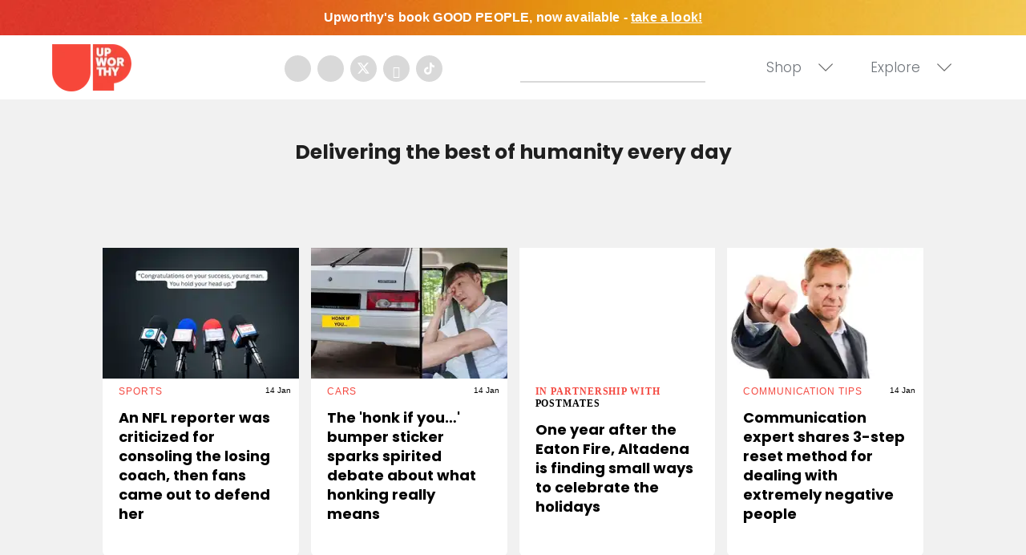

--- FILE ---
content_type: text/html
request_url: https://giphy.com/embed/t1aV6A0r8pYUE
body_size: 2453
content:

<!DOCTYPE html>
<html>
    <head>
        <meta charset="utf-8" />
        <title>You Like Me Lets Go GIF - Find &amp; Share on GIPHY</title>
        
            <link rel="canonical" href="https://giphy.com/gifs/college-jenna-marbles-lets-go-t1aV6A0r8pYUE" />
        
        <meta name="description" content="Discover &amp; share this Animated GIF with everyone you know. GIPHY is how you search, share, discover, and create GIFs." />
        <meta name="author" content="GIPHY" />
        <meta name="keywords" content="Animated GIFs, GIFs, Giphy" />
        <meta name="alexaVerifyID" content="HMyPJIK-pLEheM5ACWFf6xvnA2U" />
        <meta name="viewport" content="width=device-width, initial-scale=1" />
        <meta name="robots" content="noindex, noimageindex, noai, noimageai" />
        <meta property="og:url" content="https://media4.giphy.com/media/v1.Y2lkPWRkYTI0ZDUwYXFsbWVocWJkd2g2YTNxZmozZHN5YTY3dmNrbjNva3g5Y2Q5OXhiOSZlcD12MV9pbnRlcm5hbF9naWZfYnlfaWQmY3Q9Zw/t1aV6A0r8pYUE/giphy.gif" />
        <meta property="og:title" content="You Like Me Lets Go GIF - Find &amp; Share on GIPHY" />
        <meta property="og:description" content="Discover &amp; share this Animated GIF with everyone you know. GIPHY is how you search, share, discover, and create GIFs." />
        <meta property="og:type" content="video.other" />
        <meta property="og:image" content="https://media4.giphy.com/media/v1.Y2lkPWRkYTI0ZDUwYXFsbWVocWJkd2g2YTNxZmozZHN5YTY3dmNrbjNva3g5Y2Q5OXhiOSZlcD12MV9pbnRlcm5hbF9naWZfYnlfaWQmY3Q9Zw/t1aV6A0r8pYUE/200.gif" />
        <meta property="og:site_name" content="GIPHY" />
        <meta property="fb:app_id" content="406655189415060" />
        <meta name="twitter:card" value="player" />
        <meta name="twitter:title" value="You Like Me Lets Go GIF - Find &amp; Share on GIPHY" />
        <meta name="twitter:description" value="Discover &amp; share this Animated GIF with everyone you know. GIPHY is how you search, share, discover, and create GIFs." />
        <meta name="twitter:image" value="https://media4.giphy.com/media/v1.Y2lkPWRkYTI0ZDUwYXFsbWVocWJkd2g2YTNxZmozZHN5YTY3dmNrbjNva3g5Y2Q5OXhiOSZlcD12MV9pbnRlcm5hbF9naWZfYnlfaWQmY3Q9Zw/t1aV6A0r8pYUE/giphy_s.gif" />
        <meta name="twitter:site" value="@giphy" />
        <style type="text/css">
            html,
            body {
                height: 100%;
            }

            body {
                margin: 0;
                padding: 0;
            }

            .embed {
                background: no-repeat url('https://media4.giphy.com/media/v1.Y2lkPWRkYTI0ZDUwYXFsbWVocWJkd2g2YTNxZmozZHN5YTY3dmNrbjNva3g5Y2Q5OXhiOSZlcD12MV9pbnRlcm5hbF9naWZfYnlfaWQmY3Q9Zw/t1aV6A0r8pYUE/200w_s.gif') center center;
                background-size: contain;
                height: 100%;
                width: 100%;
            }
        </style>
    </head>
    <!-- Google Tag Manager -->
    <script>
        ;(function (w, d, s, l, i) {
            w[l] = w[l] || []
            w[l].push({ 'gtm.start': new Date().getTime(), event: 'gtm.js' })
            var f = d.getElementsByTagName(s)[0],
                j = d.createElement(s),
                dl = l != 'dataLayer' ? '&l=' + l : ''
            j.async = true
            j.src = 'https://www.googletagmanager.com/gtm.js?id=' + i + dl
            f.parentNode.insertBefore(j, f)
        })(window, document, 'script', 'dataLayer', 'GTM-WJSSCWX')
    </script>
    <!-- End Google Tag Manager -->

    <script async src="https://www.googletagmanager.com/gtag/js?id=G-VNYPEBL4PG"></script>

    <body>
        <!-- Google Tag Manager (noscript) -->
        <noscript
            ><iframe
                src="https://www.googletagmanager.com/ns.html?id=GTM-WJSSCWX"
                height="0"
                width="0"
                style="display: none; visibility: hidden"
            ></iframe
        ></noscript>
        <!-- End Google Tag Manager (noscript) -->

        <div class="embed"></div>
        <script>
            window.GIPHY_FE_EMBED_KEY = 'eDs1NYmCVgdHvI1x0nitWd5ClhDWMpRE'
            window.GIPHY_API_URL = 'https://api.giphy.com/v1/'
            window.GIPHY_PINGBACK_URL = 'https://pingback.giphy.com'
        </script>
        <script src="/static/dist/runtime.a9eab25a.bundle.js"></script> <script src="/static/dist/gifEmbed.80980e8d.bundle.js"></script>
        <script>
            var Giphy = Giphy || {};
            if (Giphy.renderGifEmbed) {
                Giphy.renderGifEmbed(document.querySelector('.embed'), {
                    gif: {"id": "t1aV6A0r8pYUE", "title": "You Like Me Lets Go GIF", "images": {"looping": {"mp4": "https://media4.giphy.com/media/v1.Y2lkPWRkYTI0ZDUwYXFsbWVocWJkd2g2YTNxZmozZHN5YTY3dmNrbjNva3g5Y2Q5OXhiOSZlcD12MV9pbnRlcm5hbF9naWZfYnlfaWQmY3Q9Zw/t1aV6A0r8pYUE/giphy-loop.mp4", "mp4_size": 1187139}, "source": {"url": "https://media4.giphy.com/media/v1.Y2lkPWRkYTI0ZDUwYXFsbWVocWJkd2g2YTNxZmozZHN5YTY3dmNrbjNva3g5Y2Q5OXhiOSZlcD12MV9pbnRlcm5hbF9naWZfYnlfaWQmY3Q9Zw/t1aV6A0r8pYUE/source.gif", "width": 427, "height": 218, "size": 437551}, "downsized": {"url": "https://media4.giphy.com/media/v1.Y2lkPWRkYTI0ZDUwYXFsbWVocWJkd2g2YTNxZmozZHN5YTY3dmNrbjNva3g5Y2Q5OXhiOSZlcD12MV9pbnRlcm5hbF9naWZfYnlfaWQmY3Q9Zw/t1aV6A0r8pYUE/giphy.gif", "width": 427, "height": 218, "size": 404489}, "downsized_large": {"url": "https://media4.giphy.com/media/v1.Y2lkPWRkYTI0ZDUwYXFsbWVocWJkd2g2YTNxZmozZHN5YTY3dmNrbjNva3g5Y2Q5OXhiOSZlcD12MV9pbnRlcm5hbF9naWZfYnlfaWQmY3Q9Zw/t1aV6A0r8pYUE/giphy.gif", "width": 427, "height": 218, "size": 404489}, "downsized_medium": {"url": "https://media4.giphy.com/media/v1.Y2lkPWRkYTI0ZDUwYXFsbWVocWJkd2g2YTNxZmozZHN5YTY3dmNrbjNva3g5Y2Q5OXhiOSZlcD12MV9pbnRlcm5hbF9naWZfYnlfaWQmY3Q9Zw/t1aV6A0r8pYUE/giphy.gif", "width": 427, "height": 218, "size": 404489}, "downsized_small": {"width": 426, "height": 218, "mp4": "https://media4.giphy.com/media/v1.Y2lkPWRkYTI0ZDUwYXFsbWVocWJkd2g2YTNxZmozZHN5YTY3dmNrbjNva3g5Y2Q5OXhiOSZlcD12MV9pbnRlcm5hbF9naWZfYnlfaWQmY3Q9Zw/t1aV6A0r8pYUE/giphy-downsized-small.mp4", "mp4_size": 136451}, "downsized_still": {"url": "https://media4.giphy.com/media/v1.Y2lkPWRkYTI0ZDUwYXFsbWVocWJkd2g2YTNxZmozZHN5YTY3dmNrbjNva3g5Y2Q5OXhiOSZlcD12MV9pbnRlcm5hbF9naWZfYnlfaWQmY3Q9Zw/t1aV6A0r8pYUE/giphy_s.gif", "width": 427, "height": 218, "size": 404489}, "fixed_height": {"url": "https://media4.giphy.com/media/v1.Y2lkPWRkYTI0ZDUwYXFsbWVocWJkd2g2YTNxZmozZHN5YTY3dmNrbjNva3g5Y2Q5OXhiOSZlcD12MV9pbnRlcm5hbF9naWZfYnlfaWQmY3Q9Zw/t1aV6A0r8pYUE/200.gif", "width": 392, "height": 200, "size": 399882, "mp4": "https://media4.giphy.com/media/v1.Y2lkPWRkYTI0ZDUwYXFsbWVocWJkd2g2YTNxZmozZHN5YTY3dmNrbjNva3g5Y2Q5OXhiOSZlcD12MV9pbnRlcm5hbF9naWZfYnlfaWQmY3Q9Zw/t1aV6A0r8pYUE/200.mp4", "mp4_size": 98880, "webp": "https://media4.giphy.com/media/v1.Y2lkPWRkYTI0ZDUwYXFsbWVocWJkd2g2YTNxZmozZHN5YTY3dmNrbjNva3g5Y2Q5OXhiOSZlcD12MV9pbnRlcm5hbF9naWZfYnlfaWQmY3Q9Zw/t1aV6A0r8pYUE/200.webp", "webp_size": 165364}, "fixed_height_downsampled": {"url": "https://media4.giphy.com/media/v1.Y2lkPWRkYTI0ZDUwYXFsbWVocWJkd2g2YTNxZmozZHN5YTY3dmNrbjNva3g5Y2Q5OXhiOSZlcD12MV9pbnRlcm5hbF9naWZfYnlfaWQmY3Q9Zw/t1aV6A0r8pYUE/200_d.gif", "width": 392, "height": 200, "size": 171277, "webp": "https://media4.giphy.com/media/v1.Y2lkPWRkYTI0ZDUwYXFsbWVocWJkd2g2YTNxZmozZHN5YTY3dmNrbjNva3g5Y2Q5OXhiOSZlcD12MV9pbnRlcm5hbF9naWZfYnlfaWQmY3Q9Zw/t1aV6A0r8pYUE/200_d.webp", "webp_size": 101074}, "fixed_height_small": {"url": "https://media4.giphy.com/media/v1.Y2lkPWRkYTI0ZDUwYXFsbWVocWJkd2g2YTNxZmozZHN5YTY3dmNrbjNva3g5Y2Q5OXhiOSZlcD12MV9pbnRlcm5hbF9naWZfYnlfaWQmY3Q9Zw/t1aV6A0r8pYUE/100.gif", "width": 196, "height": 100, "size": 147492, "mp4": "https://media4.giphy.com/media/v1.Y2lkPWRkYTI0ZDUwYXFsbWVocWJkd2g2YTNxZmozZHN5YTY3dmNrbjNva3g5Y2Q5OXhiOSZlcD12MV9pbnRlcm5hbF9naWZfYnlfaWQmY3Q9Zw/t1aV6A0r8pYUE/100.mp4", "mp4_size": 31963, "webp": "https://media4.giphy.com/media/v1.Y2lkPWRkYTI0ZDUwYXFsbWVocWJkd2g2YTNxZmozZHN5YTY3dmNrbjNva3g5Y2Q5OXhiOSZlcD12MV9pbnRlcm5hbF9naWZfYnlfaWQmY3Q9Zw/t1aV6A0r8pYUE/100.webp", "webp_size": 68482}, "fixed_height_small_still": {"url": "https://media4.giphy.com/media/v1.Y2lkPWRkYTI0ZDUwYXFsbWVocWJkd2g2YTNxZmozZHN5YTY3dmNrbjNva3g5Y2Q5OXhiOSZlcD12MV9pbnRlcm5hbF9naWZfYnlfaWQmY3Q9Zw/t1aV6A0r8pYUE/100_s.gif", "width": 196, "height": 100, "size": 12045}, "fixed_height_still": {"url": "https://media4.giphy.com/media/v1.Y2lkPWRkYTI0ZDUwYXFsbWVocWJkd2g2YTNxZmozZHN5YTY3dmNrbjNva3g5Y2Q5OXhiOSZlcD12MV9pbnRlcm5hbF9naWZfYnlfaWQmY3Q9Zw/t1aV6A0r8pYUE/200_s.gif", "width": 392, "height": 200, "size": 27268}, "fixed_width": {"url": "https://media4.giphy.com/media/v1.Y2lkPWRkYTI0ZDUwYXFsbWVocWJkd2g2YTNxZmozZHN5YTY3dmNrbjNva3g5Y2Q5OXhiOSZlcD12MV9pbnRlcm5hbF9naWZfYnlfaWQmY3Q9Zw/t1aV6A0r8pYUE/200w.gif", "width": 200, "height": 102, "size": 145049, "mp4": "https://media4.giphy.com/media/v1.Y2lkPWRkYTI0ZDUwYXFsbWVocWJkd2g2YTNxZmozZHN5YTY3dmNrbjNva3g5Y2Q5OXhiOSZlcD12MV9pbnRlcm5hbF9naWZfYnlfaWQmY3Q9Zw/t1aV6A0r8pYUE/200w.mp4", "mp4_size": 32998, "webp": "https://media4.giphy.com/media/v1.Y2lkPWRkYTI0ZDUwYXFsbWVocWJkd2g2YTNxZmozZHN5YTY3dmNrbjNva3g5Y2Q5OXhiOSZlcD12MV9pbnRlcm5hbF9naWZfYnlfaWQmY3Q9Zw/t1aV6A0r8pYUE/200w.webp", "webp_size": 68986}, "fixed_width_downsampled": {"url": "https://media4.giphy.com/media/v1.Y2lkPWRkYTI0ZDUwYXFsbWVocWJkd2g2YTNxZmozZHN5YTY3dmNrbjNva3g5Y2Q5OXhiOSZlcD12MV9pbnRlcm5hbF9naWZfYnlfaWQmY3Q9Zw/t1aV6A0r8pYUE/200w_d.gif", "width": 200, "height": 102, "size": 57684, "webp": "https://media4.giphy.com/media/v1.Y2lkPWRkYTI0ZDUwYXFsbWVocWJkd2g2YTNxZmozZHN5YTY3dmNrbjNva3g5Y2Q5OXhiOSZlcD12MV9pbnRlcm5hbF9naWZfYnlfaWQmY3Q9Zw/t1aV6A0r8pYUE/200w_d.webp", "webp_size": 36618}, "fixed_width_small": {"url": "https://media4.giphy.com/media/v1.Y2lkPWRkYTI0ZDUwYXFsbWVocWJkd2g2YTNxZmozZHN5YTY3dmNrbjNva3g5Y2Q5OXhiOSZlcD12MV9pbnRlcm5hbF9naWZfYnlfaWQmY3Q9Zw/t1aV6A0r8pYUE/100w.gif", "width": 100, "height": 51, "size": 48616, "mp4": "https://media4.giphy.com/media/v1.Y2lkPWRkYTI0ZDUwYXFsbWVocWJkd2g2YTNxZmozZHN5YTY3dmNrbjNva3g5Y2Q5OXhiOSZlcD12MV9pbnRlcm5hbF9naWZfYnlfaWQmY3Q9Zw/t1aV6A0r8pYUE/100w.mp4", "mp4_size": 13227, "webp": "https://media4.giphy.com/media/v1.Y2lkPWRkYTI0ZDUwYXFsbWVocWJkd2g2YTNxZmozZHN5YTY3dmNrbjNva3g5Y2Q5OXhiOSZlcD12MV9pbnRlcm5hbF9naWZfYnlfaWQmY3Q9Zw/t1aV6A0r8pYUE/100w.webp", "webp_size": 27302}, "fixed_width_small_still": {"url": "https://media4.giphy.com/media/v1.Y2lkPWRkYTI0ZDUwYXFsbWVocWJkd2g2YTNxZmozZHN5YTY3dmNrbjNva3g5Y2Q5OXhiOSZlcD12MV9pbnRlcm5hbF9naWZfYnlfaWQmY3Q9Zw/t1aV6A0r8pYUE/100w_s.gif", "width": 100, "height": 51, "size": 3911}, "fixed_width_still": {"url": "https://media4.giphy.com/media/v1.Y2lkPWRkYTI0ZDUwYXFsbWVocWJkd2g2YTNxZmozZHN5YTY3dmNrbjNva3g5Y2Q5OXhiOSZlcD12MV9pbnRlcm5hbF9naWZfYnlfaWQmY3Q9Zw/t1aV6A0r8pYUE/200w_s.gif", "width": 200, "height": 102, "size": 12220}, "original": {"url": "https://media4.giphy.com/media/v1.Y2lkPWRkYTI0ZDUwYXFsbWVocWJkd2g2YTNxZmozZHN5YTY3dmNrbjNva3g5Y2Q5OXhiOSZlcD12MV9pbnRlcm5hbF9naWZfYnlfaWQmY3Q9Zw/t1aV6A0r8pYUE/giphy.gif", "width": 427, "height": 218, "size": 404489, "frames": 17, "hash": "d19642b16fcea65950c53cfde91aaab2", "mp4": "https://media4.giphy.com/media/v1.Y2lkPWRkYTI0ZDUwYXFsbWVocWJkd2g2YTNxZmozZHN5YTY3dmNrbjNva3g5Y2Q5OXhiOSZlcD12MV9pbnRlcm5hbF9naWZfYnlfaWQmY3Q9Zw/t1aV6A0r8pYUE/giphy.mp4", "mp4_size": 164268, "webp": "https://media4.giphy.com/media/v1.Y2lkPWRkYTI0ZDUwYXFsbWVocWJkd2g2YTNxZmozZHN5YTY3dmNrbjNva3g5Y2Q5OXhiOSZlcD12MV9pbnRlcm5hbF9naWZfYnlfaWQmY3Q9Zw/t1aV6A0r8pYUE/giphy.webp", "webp_size": 195550}, "original_mp4": {"width": 480, "height": 244, "mp4": "https://media4.giphy.com/media/v1.Y2lkPWRkYTI0ZDUwYXFsbWVocWJkd2g2YTNxZmozZHN5YTY3dmNrbjNva3g5Y2Q5OXhiOSZlcD12MV9pbnRlcm5hbF9naWZfYnlfaWQmY3Q9Zw/t1aV6A0r8pYUE/giphy.mp4", "mp4_size": 164268}, "original_still": {"url": "https://media4.giphy.com/media/v1.Y2lkPWRkYTI0ZDUwYXFsbWVocWJkd2g2YTNxZmozZHN5YTY3dmNrbjNva3g5Y2Q5OXhiOSZlcD12MV9pbnRlcm5hbF9naWZfYnlfaWQmY3Q9Zw/t1aV6A0r8pYUE/giphy_s.gif", "width": 427, "height": 218, "size": 33986}, "preview": {"width": 254, "height": 130, "mp4": "https://media4.giphy.com/media/v1.Y2lkPWRkYTI0ZDUwYXFsbWVocWJkd2g2YTNxZmozZHN5YTY3dmNrbjNva3g5Y2Q5OXhiOSZlcD12MV9pbnRlcm5hbF9naWZfYnlfaWQmY3Q9Zw/t1aV6A0r8pYUE/giphy-preview.mp4", "mp4_size": 25800}, "preview_gif": {"url": "https://media4.giphy.com/media/v1.Y2lkPWRkYTI0ZDUwYXFsbWVocWJkd2g2YTNxZmozZHN5YTY3dmNrbjNva3g5Y2Q5OXhiOSZlcD12MV9pbnRlcm5hbF9naWZfYnlfaWQmY3Q9Zw/t1aV6A0r8pYUE/giphy-preview.gif", "width": 114, "height": 58, "size": 47124}, "preview_webp": {"url": "https://media4.giphy.com/media/v1.Y2lkPWRkYTI0ZDUwYXFsbWVocWJkd2g2YTNxZmozZHN5YTY3dmNrbjNva3g5Y2Q5OXhiOSZlcD12MV9pbnRlcm5hbF9naWZfYnlfaWQmY3Q9Zw/t1aV6A0r8pYUE/giphy-preview.webp", "width": 232, "height": 118, "size": 49144}}, "is_video": false, "tags": [], "cta": {"text": "", "link": ""}, "featured_tags": [], "embed_url": "https://giphy.com/embed/t1aV6A0r8pYUE", "relative_url": "/gifs/college-jenna-marbles-lets-go-t1aV6A0r8pYUE", "type": "gif", "index_id": 13263539, "slug": "college-jenna-marbles-lets-go-t1aV6A0r8pYUE", "url": "https://giphy.com/gifs/college-jenna-marbles-lets-go-t1aV6A0r8pYUE", "short_url": null, "bitly_url": null, "username": "", "rating": "g", "source_image_url": null, "source_post_url": "http://wifflegif.com", "source_content_url": null, "source_tld": "wifflegif.com", "source_domain": null, "source_caption": null, "source_body": null, "has_attribution": false, "is_hidden": false, "is_removed": false, "is_community": false, "is_anonymous": false, "is_featured": false, "is_realtime": false, "is_indexable": null, "is_sticker": false, "is_preserve_size": null, "is_trending": false, "gps_no_trend": false, "create_datetime": null, "update_datetime": null, "trending_datetime": null, "external_media": null, "import_type": null, "user": null, "alt_text": ""},
                    autoPlay: "",
                    hideVideo: false,
                    isTwitter: false,
                    trackingQueryString: 'utm_source=iframe&utm_medium=embed&utm_campaign=Embeds&utm_term=https://www.upworthy.com/if-you-eat-1000-cows-in-one-sitting-youre-either-a-monster-or-you-just-ate-mcdon'
                })
            }
        </script>
    </body>
</html>


--- FILE ---
content_type: text/html
request_url: https://giphy.com/embed/4070jBBP3quE2qf3S2
body_size: 2407
content:

<!DOCTYPE html>
<html>
    <head>
        <meta charset="utf-8" />
        <title>Tell Deon Cole GIF by Team Coco - Find &amp; Share on GIPHY</title>
        
            <link rel="canonical" href="https://giphy.com/gifs/teamcoco-deon-cole-4070jBBP3quE2qf3S2" />
        
        <meta name="description" content="The official GIPHY channel for Team Coco. Watch CONAN  weeknights @ 11/10c on TBS Network. #CONAN" />
        <meta name="author" content="GIPHY" />
        <meta name="keywords" content="Animated GIFs, GIFs, Giphy" />
        <meta name="alexaVerifyID" content="HMyPJIK-pLEheM5ACWFf6xvnA2U" />
        <meta name="viewport" content="width=device-width, initial-scale=1" />
        <meta name="robots" content="noindex, noimageindex, noai, noimageai" />
        <meta property="og:url" content="https://media0.giphy.com/media/v1.Y2lkPWRkYTI0ZDUwbXhjY21sYnA3NWE0NzB1a2NxNHFta2cxMWZiNWY0ZHh3d2htbTN3diZlcD12MV9pbnRlcm5hbF9naWZfYnlfaWQmY3Q9Zw/4070jBBP3quE2qf3S2/giphy.gif" />
        <meta property="og:title" content="Tell Deon Cole GIF by Team Coco - Find &amp; Share on GIPHY" />
        <meta property="og:description" content="The official GIPHY channel for Team Coco. Watch CONAN  weeknights @ 11/10c on TBS Network. #CONAN" />
        <meta property="og:type" content="video.other" />
        <meta property="og:image" content="https://media0.giphy.com/media/v1.Y2lkPWRkYTI0ZDUwbXhjY21sYnA3NWE0NzB1a2NxNHFta2cxMWZiNWY0ZHh3d2htbTN3diZlcD12MV9pbnRlcm5hbF9naWZfYnlfaWQmY3Q9Zw/4070jBBP3quE2qf3S2/200.gif" />
        <meta property="og:site_name" content="GIPHY" />
        <meta property="fb:app_id" content="406655189415060" />
        <meta name="twitter:card" value="player" />
        <meta name="twitter:title" value="Tell Deon Cole GIF by Team Coco - Find &amp; Share on GIPHY" />
        <meta name="twitter:description" value="The official GIPHY channel for Team Coco. Watch CONAN  weeknights @ 11/10c on TBS Network. #CONAN" />
        <meta name="twitter:image" value="https://media0.giphy.com/media/v1.Y2lkPWRkYTI0ZDUwbXhjY21sYnA3NWE0NzB1a2NxNHFta2cxMWZiNWY0ZHh3d2htbTN3diZlcD12MV9pbnRlcm5hbF9naWZfYnlfaWQmY3Q9Zw/4070jBBP3quE2qf3S2/giphy_s.gif" />
        <meta name="twitter:site" value="@giphy" />
        <style type="text/css">
            html,
            body {
                height: 100%;
            }

            body {
                margin: 0;
                padding: 0;
            }

            .embed {
                background: no-repeat url('https://media0.giphy.com/media/v1.Y2lkPWRkYTI0ZDUwbXhjY21sYnA3NWE0NzB1a2NxNHFta2cxMWZiNWY0ZHh3d2htbTN3diZlcD12MV9pbnRlcm5hbF9naWZfYnlfaWQmY3Q9Zw/4070jBBP3quE2qf3S2/200w_s.gif') center center;
                background-size: contain;
                height: 100%;
                width: 100%;
            }
        </style>
    </head>
    <!-- Google Tag Manager -->
    <script>
        ;(function (w, d, s, l, i) {
            w[l] = w[l] || []
            w[l].push({ 'gtm.start': new Date().getTime(), event: 'gtm.js' })
            var f = d.getElementsByTagName(s)[0],
                j = d.createElement(s),
                dl = l != 'dataLayer' ? '&l=' + l : ''
            j.async = true
            j.src = 'https://www.googletagmanager.com/gtm.js?id=' + i + dl
            f.parentNode.insertBefore(j, f)
        })(window, document, 'script', 'dataLayer', 'GTM-WJSSCWX')
    </script>
    <!-- End Google Tag Manager -->

    <script async src="https://www.googletagmanager.com/gtag/js?id=G-VNYPEBL4PG"></script>

    <body>
        <!-- Google Tag Manager (noscript) -->
        <noscript
            ><iframe
                src="https://www.googletagmanager.com/ns.html?id=GTM-WJSSCWX"
                height="0"
                width="0"
                style="display: none; visibility: hidden"
            ></iframe
        ></noscript>
        <!-- End Google Tag Manager (noscript) -->

        <div class="embed"></div>
        <script>
            window.GIPHY_FE_EMBED_KEY = 'eDs1NYmCVgdHvI1x0nitWd5ClhDWMpRE'
            window.GIPHY_API_URL = 'https://api.giphy.com/v1/'
            window.GIPHY_PINGBACK_URL = 'https://pingback.giphy.com'
        </script>
        <script src="/static/dist/runtime.a9eab25a.bundle.js"></script> <script src="/static/dist/gifEmbed.80980e8d.bundle.js"></script>
        <script>
            var Giphy = Giphy || {};
            if (Giphy.renderGifEmbed) {
                Giphy.renderGifEmbed(document.querySelector('.embed'), {
                    gif: {"id": "4070jBBP3quE2qf3S2", "title": "Tell Deon Cole GIF by Team Coco", "images": {"looping": {"mp4": "https://media0.giphy.com/media/v1.Y2lkPWRkYTI0ZDUwbXhjY21sYnA3NWE0NzB1a2NxNHFta2cxMWZiNWY0ZHh3d2htbTN3diZlcD12MV9pbnRlcm5hbF9naWZfYnlfaWQmY3Q9Zw/4070jBBP3quE2qf3S2/giphy-loop.mp4", "mp4_size": 1135564}, "source": {"url": "https://media0.giphy.com/media/v1.Y2lkPWRkYTI0ZDUwbXhjY21sYnA3NWE0NzB1a2NxNHFta2cxMWZiNWY0ZHh3d2htbTN3diZlcD12MV9pbnRlcm5hbF9naWZfYnlfaWQmY3Q9Zw/4070jBBP3quE2qf3S2/source.gif", "width": 500, "height": 247, "size": 1400359}, "downsized": {"url": "https://media0.giphy.com/media/v1.Y2lkPWRkYTI0ZDUwbXhjY21sYnA3NWE0NzB1a2NxNHFta2cxMWZiNWY0ZHh3d2htbTN3diZlcD12MV9pbnRlcm5hbF9naWZfYnlfaWQmY3Q9Zw/4070jBBP3quE2qf3S2/giphy.gif", "width": 500, "height": 247, "size": 951402}, "downsized_large": {"url": "https://media0.giphy.com/media/v1.Y2lkPWRkYTI0ZDUwbXhjY21sYnA3NWE0NzB1a2NxNHFta2cxMWZiNWY0ZHh3d2htbTN3diZlcD12MV9pbnRlcm5hbF9naWZfYnlfaWQmY3Q9Zw/4070jBBP3quE2qf3S2/giphy.gif", "width": 500, "height": 247, "size": 951402}, "downsized_medium": {"url": "https://media0.giphy.com/media/v1.Y2lkPWRkYTI0ZDUwbXhjY21sYnA3NWE0NzB1a2NxNHFta2cxMWZiNWY0ZHh3d2htbTN3diZlcD12MV9pbnRlcm5hbF9naWZfYnlfaWQmY3Q9Zw/4070jBBP3quE2qf3S2/giphy.gif", "width": 500, "height": 247, "size": 951402}, "downsized_small": {"width": 479, "height": 236, "mp4": "https://media0.giphy.com/media/v1.Y2lkPWRkYTI0ZDUwbXhjY21sYnA3NWE0NzB1a2NxNHFta2cxMWZiNWY0ZHh3d2htbTN3diZlcD12MV9pbnRlcm5hbF9naWZfYnlfaWQmY3Q9Zw/4070jBBP3quE2qf3S2/giphy-downsized-small.mp4", "mp4_size": 114957}, "downsized_still": {"url": "https://media0.giphy.com/media/v1.Y2lkPWRkYTI0ZDUwbXhjY21sYnA3NWE0NzB1a2NxNHFta2cxMWZiNWY0ZHh3d2htbTN3diZlcD12MV9pbnRlcm5hbF9naWZfYnlfaWQmY3Q9Zw/4070jBBP3quE2qf3S2/giphy_s.gif", "width": 500, "height": 247, "size": 951402}, "fixed_height": {"url": "https://media0.giphy.com/media/v1.Y2lkPWRkYTI0ZDUwbXhjY21sYnA3NWE0NzB1a2NxNHFta2cxMWZiNWY0ZHh3d2htbTN3diZlcD12MV9pbnRlcm5hbF9naWZfYnlfaWQmY3Q9Zw/4070jBBP3quE2qf3S2/200.gif", "width": 406, "height": 200, "size": 524852, "mp4": "https://media0.giphy.com/media/v1.Y2lkPWRkYTI0ZDUwbXhjY21sYnA3NWE0NzB1a2NxNHFta2cxMWZiNWY0ZHh3d2htbTN3diZlcD12MV9pbnRlcm5hbF9naWZfYnlfaWQmY3Q9Zw/4070jBBP3quE2qf3S2/200.mp4", "mp4_size": 112865, "webp": "https://media0.giphy.com/media/v1.Y2lkPWRkYTI0ZDUwbXhjY21sYnA3NWE0NzB1a2NxNHFta2cxMWZiNWY0ZHh3d2htbTN3diZlcD12MV9pbnRlcm5hbF9naWZfYnlfaWQmY3Q9Zw/4070jBBP3quE2qf3S2/200.webp", "webp_size": 258398}, "fixed_height_downsampled": {"url": "https://media0.giphy.com/media/v1.Y2lkPWRkYTI0ZDUwbXhjY21sYnA3NWE0NzB1a2NxNHFta2cxMWZiNWY0ZHh3d2htbTN3diZlcD12MV9pbnRlcm5hbF9naWZfYnlfaWQmY3Q9Zw/4070jBBP3quE2qf3S2/200_d.gif", "width": 406, "height": 200, "size": 135512, "webp": "https://media0.giphy.com/media/v1.Y2lkPWRkYTI0ZDUwbXhjY21sYnA3NWE0NzB1a2NxNHFta2cxMWZiNWY0ZHh3d2htbTN3diZlcD12MV9pbnRlcm5hbF9naWZfYnlfaWQmY3Q9Zw/4070jBBP3quE2qf3S2/200_d.webp", "webp_size": 99470}, "fixed_height_small": {"url": "https://media0.giphy.com/media/v1.Y2lkPWRkYTI0ZDUwbXhjY21sYnA3NWE0NzB1a2NxNHFta2cxMWZiNWY0ZHh3d2htbTN3diZlcD12MV9pbnRlcm5hbF9naWZfYnlfaWQmY3Q9Zw/4070jBBP3quE2qf3S2/100.gif", "width": 204, "height": 100, "size": 178879, "mp4": "https://media0.giphy.com/media/v1.Y2lkPWRkYTI0ZDUwbXhjY21sYnA3NWE0NzB1a2NxNHFta2cxMWZiNWY0ZHh3d2htbTN3diZlcD12MV9pbnRlcm5hbF9naWZfYnlfaWQmY3Q9Zw/4070jBBP3quE2qf3S2/100.mp4", "mp4_size": 33685, "webp": "https://media0.giphy.com/media/v1.Y2lkPWRkYTI0ZDUwbXhjY21sYnA3NWE0NzB1a2NxNHFta2cxMWZiNWY0ZHh3d2htbTN3diZlcD12MV9pbnRlcm5hbF9naWZfYnlfaWQmY3Q9Zw/4070jBBP3quE2qf3S2/100.webp", "webp_size": 90030}, "fixed_height_small_still": {"url": "https://media0.giphy.com/media/v1.Y2lkPWRkYTI0ZDUwbXhjY21sYnA3NWE0NzB1a2NxNHFta2cxMWZiNWY0ZHh3d2htbTN3diZlcD12MV9pbnRlcm5hbF9naWZfYnlfaWQmY3Q9Zw/4070jBBP3quE2qf3S2/100_s.gif", "width": 204, "height": 100, "size": 9832}, "fixed_height_still": {"url": "https://media0.giphy.com/media/v1.Y2lkPWRkYTI0ZDUwbXhjY21sYnA3NWE0NzB1a2NxNHFta2cxMWZiNWY0ZHh3d2htbTN3diZlcD12MV9pbnRlcm5hbF9naWZfYnlfaWQmY3Q9Zw/4070jBBP3quE2qf3S2/200_s.gif", "width": 406, "height": 200, "size": 21670}, "fixed_width": {"url": "https://media0.giphy.com/media/v1.Y2lkPWRkYTI0ZDUwbXhjY21sYnA3NWE0NzB1a2NxNHFta2cxMWZiNWY0ZHh3d2htbTN3diZlcD12MV9pbnRlcm5hbF9naWZfYnlfaWQmY3Q9Zw/4070jBBP3quE2qf3S2/200w.gif", "width": 200, "height": 98, "size": 166348, "mp4": "https://media0.giphy.com/media/v1.Y2lkPWRkYTI0ZDUwbXhjY21sYnA3NWE0NzB1a2NxNHFta2cxMWZiNWY0ZHh3d2htbTN3diZlcD12MV9pbnRlcm5hbF9naWZfYnlfaWQmY3Q9Zw/4070jBBP3quE2qf3S2/200w.mp4", "mp4_size": 34228, "webp": "https://media0.giphy.com/media/v1.Y2lkPWRkYTI0ZDUwbXhjY21sYnA3NWE0NzB1a2NxNHFta2cxMWZiNWY0ZHh3d2htbTN3diZlcD12MV9pbnRlcm5hbF9naWZfYnlfaWQmY3Q9Zw/4070jBBP3quE2qf3S2/200w.webp", "webp_size": 89974}, "fixed_width_downsampled": {"url": "https://media0.giphy.com/media/v1.Y2lkPWRkYTI0ZDUwbXhjY21sYnA3NWE0NzB1a2NxNHFta2cxMWZiNWY0ZHh3d2htbTN3diZlcD12MV9pbnRlcm5hbF9naWZfYnlfaWQmY3Q9Zw/4070jBBP3quE2qf3S2/200w_d.gif", "width": 200, "height": 98, "size": 45345, "webp": "https://media0.giphy.com/media/v1.Y2lkPWRkYTI0ZDUwbXhjY21sYnA3NWE0NzB1a2NxNHFta2cxMWZiNWY0ZHh3d2htbTN3diZlcD12MV9pbnRlcm5hbF9naWZfYnlfaWQmY3Q9Zw/4070jBBP3quE2qf3S2/200w_d.webp", "webp_size": 35424}, "fixed_width_small": {"url": "https://media0.giphy.com/media/v1.Y2lkPWRkYTI0ZDUwbXhjY21sYnA3NWE0NzB1a2NxNHFta2cxMWZiNWY0ZHh3d2htbTN3diZlcD12MV9pbnRlcm5hbF9naWZfYnlfaWQmY3Q9Zw/4070jBBP3quE2qf3S2/100w.gif", "width": 100, "height": 50, "size": 52754, "mp4": "https://media0.giphy.com/media/v1.Y2lkPWRkYTI0ZDUwbXhjY21sYnA3NWE0NzB1a2NxNHFta2cxMWZiNWY0ZHh3d2htbTN3diZlcD12MV9pbnRlcm5hbF9naWZfYnlfaWQmY3Q9Zw/4070jBBP3quE2qf3S2/100w.mp4", "mp4_size": 15408, "webp": "https://media0.giphy.com/media/v1.Y2lkPWRkYTI0ZDUwbXhjY21sYnA3NWE0NzB1a2NxNHFta2cxMWZiNWY0ZHh3d2htbTN3diZlcD12MV9pbnRlcm5hbF9naWZfYnlfaWQmY3Q9Zw/4070jBBP3quE2qf3S2/100w.webp", "webp_size": 38248}, "fixed_width_small_still": {"url": "https://media0.giphy.com/media/v1.Y2lkPWRkYTI0ZDUwbXhjY21sYnA3NWE0NzB1a2NxNHFta2cxMWZiNWY0ZHh3d2htbTN3diZlcD12MV9pbnRlcm5hbF9naWZfYnlfaWQmY3Q9Zw/4070jBBP3quE2qf3S2/100w_s.gif", "width": 100, "height": 50, "size": 3492}, "fixed_width_still": {"url": "https://media0.giphy.com/media/v1.Y2lkPWRkYTI0ZDUwbXhjY21sYnA3NWE0NzB1a2NxNHFta2cxMWZiNWY0ZHh3d2htbTN3diZlcD12MV9pbnRlcm5hbF9naWZfYnlfaWQmY3Q9Zw/4070jBBP3quE2qf3S2/200w_s.gif", "width": 200, "height": 98, "size": 8166}, "original": {"url": "https://media0.giphy.com/media/v1.Y2lkPWRkYTI0ZDUwbXhjY21sYnA3NWE0NzB1a2NxNHFta2cxMWZiNWY0ZHh3d2htbTN3diZlcD12MV9pbnRlcm5hbF9naWZfYnlfaWQmY3Q9Zw/4070jBBP3quE2qf3S2/giphy.gif", "width": 500, "height": 247, "size": 951402, "frames": 22, "hash": "ec1fbf8ff8d5ce41ead514dd90daf7bf", "mp4": "https://media0.giphy.com/media/v1.Y2lkPWRkYTI0ZDUwbXhjY21sYnA3NWE0NzB1a2NxNHFta2cxMWZiNWY0ZHh3d2htbTN3diZlcD12MV9pbnRlcm5hbF9naWZfYnlfaWQmY3Q9Zw/4070jBBP3quE2qf3S2/giphy.mp4", "mp4_size": 114957, "webp": "https://media0.giphy.com/media/v1.Y2lkPWRkYTI0ZDUwbXhjY21sYnA3NWE0NzB1a2NxNHFta2cxMWZiNWY0ZHh3d2htbTN3diZlcD12MV9pbnRlcm5hbF9naWZfYnlfaWQmY3Q9Zw/4070jBBP3quE2qf3S2/giphy.webp", "webp_size": 373364}, "original_mp4": {"width": 479, "height": 236, "mp4": "https://media0.giphy.com/media/v1.Y2lkPWRkYTI0ZDUwbXhjY21sYnA3NWE0NzB1a2NxNHFta2cxMWZiNWY0ZHh3d2htbTN3diZlcD12MV9pbnRlcm5hbF9naWZfYnlfaWQmY3Q9Zw/4070jBBP3quE2qf3S2/giphy.mp4", "mp4_size": 114957}, "original_still": {"url": "https://media0.giphy.com/media/v1.Y2lkPWRkYTI0ZDUwbXhjY21sYnA3NWE0NzB1a2NxNHFta2cxMWZiNWY0ZHh3d2htbTN3diZlcD12MV9pbnRlcm5hbF9naWZfYnlfaWQmY3Q9Zw/4070jBBP3quE2qf3S2/giphy_s.gif", "width": 500, "height": 247, "size": 28200}, "preview": {"width": 152, "height": 76, "mp4": "https://media0.giphy.com/media/v1.Y2lkPWRkYTI0ZDUwbXhjY21sYnA3NWE0NzB1a2NxNHFta2cxMWZiNWY0ZHh3d2htbTN3diZlcD12MV9pbnRlcm5hbF9naWZfYnlfaWQmY3Q9Zw/4070jBBP3quE2qf3S2/giphy-preview.mp4", "mp4_size": 19166}, "preview_gif": {"url": "https://media0.giphy.com/media/v1.Y2lkPWRkYTI0ZDUwbXhjY21sYnA3NWE0NzB1a2NxNHFta2cxMWZiNWY0ZHh3d2htbTN3diZlcD12MV9pbnRlcm5hbF9naWZfYnlfaWQmY3Q9Zw/4070jBBP3quE2qf3S2/giphy-preview.gif", "width": 100, "height": 50, "size": 48000}, "preview_webp": {"url": "https://media0.giphy.com/media/v1.Y2lkPWRkYTI0ZDUwbXhjY21sYnA3NWE0NzB1a2NxNHFta2cxMWZiNWY0ZHh3d2htbTN3diZlcD12MV9pbnRlcm5hbF9naWZfYnlfaWQmY3Q9Zw/4070jBBP3quE2qf3S2/100w.webp", "width": 100, "height": 50, "size": 38248}}, "is_video": false, "tags": [], "cta": {"text": "", "link": ""}, "featured_tags": [], "embed_url": "https://giphy.com/embed/4070jBBP3quE2qf3S2", "relative_url": "/gifs/teamcoco-deon-cole-4070jBBP3quE2qf3S2", "type": "gif", "index_id": 74716468, "slug": "teamcoco-deon-cole-4070jBBP3quE2qf3S2", "url": "https://giphy.com/gifs/teamcoco-deon-cole-4070jBBP3quE2qf3S2", "short_url": null, "bitly_url": null, "username": "teamcoco", "rating": "g", "source_image_url": null, "source_post_url": "https://to.teamcoco.com/2NJ8GJH", "source_content_url": null, "source_tld": "to.teamcoco.com", "source_domain": null, "source_caption": "", "source_body": null, "has_attribution": false, "is_hidden": false, "is_removed": false, "is_community": false, "is_anonymous": false, "is_featured": false, "is_realtime": false, "is_indexable": null, "is_sticker": false, "is_preserve_size": null, "is_trending": false, "gps_no_trend": false, "create_datetime": null, "update_datetime": null, "trending_datetime": null, "external_media": null, "import_type": null, "user": {"id": 485843, "username": "teamcoco", "avatar_url": "https://media.giphy.com/avatars/teamcoco/39MqZPr8Ql70.jpg", "display_name": "Team Coco", "user_type": "partner", "twitter": "@teamcoco", "is_public": true, "is_verified": true, "is_freelance": false, "is_community": false, "is_upgraded": true, "is_partner_or_artist": true, "suppress_chrome": false, "website_url": "http://teamcoco.com/", "twitter_url": "https://twitter.com/teamcoco", "facebook_url": "https://www.facebook.com/teamcoco", "instagram_url": "https://instagram.com/@teamcoco", "tumblr_url": "http://teamcoco.tumblr.com/", "tiktok_url": "", "youtube_url": "", "attribution_display_name": "Team Coco", "disable_freelance_popup": false, "name": "Team Coco", "about_bio": "The official GIPHY channel for Team Coco. Watch CONAN  weeknights @ 11/10c on TBS Network. #CONAN", "description": "The official GIPHY channel for Team Coco. Watch CONAN  weeknights @ 11/10c on TBS Network. #CONAN", "profile_url": "https://giphy.com/teamcoco"}, "alt_text": ""},
                    autoPlay: "",
                    hideVideo: false,
                    isTwitter: false,
                    trackingQueryString: 'utm_source=iframe&utm_medium=embed&utm_campaign=Embeds&utm_term=https://www.upworthy.com/if-you-eat-1000-cows-in-one-sitting-youre-either-a-monster-or-you-just-ate-mcdon'
                })
            }
        </script>
    </body>
</html>


--- FILE ---
content_type: text/html
request_url: https://api.intentiq.com/profiles_engine/ProfilesEngineServlet?at=39&mi=10&dpi=936734067&pt=17&dpn=1&iiqidtype=2&iiqpcid=825d7986-36f6-4c16-9ec5-5602bb9baae0&iiqpciddate=1768429014040&pcid=a25db519-5313-4033-9dca-2c3553fb95a4&idtype=3&gdpr=0&japs=false&jaesc=0&jafc=0&jaensc=0&jsver=0.33&testGroup=A&source=pbjs&ABTestingConfigurationSource=group&abtg=A&vrref=https%3A%2F%2Fwww.upworthy.com%2F
body_size: 58
content:
{"abPercentage":97,"adt":1,"ct":2,"isOptedOut":false,"data":{"eids":[]},"dbsaved":"false","ls":true,"cttl":86400000,"abTestUuid":"g_8fc3bea0-a422-4878-846a-73336fc47824","tc":9,"sid":-386099273}

--- FILE ---
content_type: text/css
request_url: https://ads.adthrive.com/sites/65eb740dca92570e100d5b2d/ads.min.css
body_size: 529
content:
/* adjust sidebar top position */
body.adthrive-device-desktop .adthrive-stuck.adthrive-sticky.adthrive-sidebar {
  top: 100px !important;
}

.adthrive-footer-message {
margin-top: 50px;
}

.adthrive-player-position.adthrive-collapse-float.adthrive-collapse-bottom-right {
bottom: 120px;
left: 5px !important;
}

body.adthrive-device-phone #cls-video-container-EC4J2bKj {
    min-height: 175px !important; 
}

/* Center content ads */
.adthrive-content {
  align-content: center !important;
}

/* hide video player container when body.no-video-player */
body.no-video-player #cls-video-container-EC4J2bKj {
  display: none !important;
}


/* This section of CSS added to ads to identify them on staging site. */
body[class*="adthrive-device"].adthrive-ads-debug.staging {
  border-width:0px;
}

body[class*="adthrive-device"].adthrive-ads-debug.staging::before {
  display: none;
}

body.staging .adthrive-ad:not(.adthrive-footer) {
  background-color: white !important;
  border-width: 1px;
  border-style: solid;
  border-color: #bbb;
  border-radius:3px;
  opacity:1;
}

body.staging .adthrive-ad:not(.adthrive-footer):not(.adthrive-header):not(.adthrive-content) {
  min-height:50px;
}

body.staging .adthrive-ad.adthrive-content {
  min-height:250px;
}

body.staging .adthrive-ad::before {
  color: grey;
  content: attr(id);
  display: block;
  font-family: PFDINTextCondPro, Arial, sans-serif;
  font-size: 10px;
  font-weight: 700;
  letter-spacing: 1.3px;
  line-height: 2;
  text-align: center;
  text-transform: uppercase;
}
/* End section of CSS added to ads to identify them on staging site. */

--- FILE ---
content_type: text/plain; charset=utf-8
request_url: https://ads.adthrive.com/http-api/cv2
body_size: 5725
content:
{"om":["024g8g3j","04lkvrhz","06p643vp","0929nj63","0b0m8l4f","0c45lfdk","0cpicd1q","0utnpmgj","0vzb260h","1","1007_mi7xwyjl","10089168-5394853-0","10310289136970_594028899","10877374","10ua7afe","11142692","11509227","11896988","11999803","12010080","12010084","12010088","12123650","12142259","124843_8","124844_19","124848_7","124853_7","12491645","12491655","12491656","12491684","12gfb8kp","1374w81n","13mvd7kb","17064b42-ebe7-4a67-95ee-9e16c30bcbb6","17_24766959","17_24767241","1829832l91i","1832l91i","1891/84813","1891/84814","18aeykws","1cmuj15l","1ftzvfyu","1kpjxj5u","1n7ce9xi","202430_200_EAAYACog7t9UKc5iyzOXBU.xMcbVRrAuHeIU5IyS9qdlP9IeJGUyBMfW1N0_","202430_200_EAAYACogfp82etiOdza92P7KkqCzDPazG1s0NmTQfyLljZ.q7ScyBDr2wK8_","206_487951","206_492063","2132:41934921","2132:45500596","2132:45615133","2132:45624840","222tsaq1","2307:0b0m8l4f","2307:1h7yhpl7","2307:2nam34e0","2307:3o9hdib5","2307:4ghpg1az","2307:4jvxy62x","2307:53eajszx","2307:64x7dtvi","2307:6mrds7pc","2307:6wbm92qr","2307:794di3me","2307:7cmeqmw8","2307:7hnew4tc","2307:7uqs49qv","2307:8fdfc014","2307:8orkh93v","2307:9krcxphu","2307:a7w365s6","2307:c1hsjx06","2307:ddr52z0n","2307:ekv63n6v","2307:fqeh4hao","2307:g749lgab","2307:ge4000vb","2307:hi8yer5p","2307:hiz3ahze","2307:i2aglcoy","2307:jaz5omfl","2307:k7m5rlmb","2307:livo1etn","2307:luwizq8s","2307:min949in","2307:prcz3msg","2307:qc6w6bra","2307:ralux098","2307:tty470r7","2307:u3l3a6je","2307:ubjltf5y","2307:v958nz4c","2307:x9yz5t0i","2307:xc88kxs9","2307:xzqs7mlz","2307:y6mvqh9c","2307:zpxg6xq0","2307:zxbhetaz","23786257","2409_25495_176_CR52092918","2409_25495_176_CR52092919","2409_25495_176_CR52092920","2409_25495_176_CR52092921","2409_25495_176_CR52092922","2409_25495_176_CR52092923","2409_25495_176_CR52092954","2409_25495_176_CR52092956","2409_25495_176_CR52092957","2409_25495_176_CR52092959","2409_25495_176_CR52150651","2409_25495_176_CR52153849","2409_25495_176_CR52175340","2409_25495_176_CR52178314","2409_25495_176_CR52178315","2409_25495_176_CR52178316","2409_25495_176_CR52188001","245841736","24765466","24765477","24765484","24765533","25048614","25_53v6aquw","25_b2zbmeym","25_cfnass1q","25_sgaw7i5o","25_utberk8n","25_yi6qlg3p","25_ztlksnbe","26000384","262592","262594","2676:85807305","2711_64_11999803","2715_9888_262594","2715_9888_549410","2715_9888_551337","2715_9888_T26254416","2715_9888_T26305780","2760:176_CR52092919","2760:176_CR52092921","2760:176_CR52092923","2760:176_CR52092954","2760:176_CR52092956","2760:176_CR52150651","2760:176_CR52153849","2760:176_CR52175340","2760:176_CR52186411","2760:176_CR52188001","2760:176_CR52190519","27s3hbtl","28u7c6ez","29414696","29414711","2974:8168539","29_695879898","2f82fb8f-1c8f-4865-952d-45253cedf3cc","2gglwanz","2hs3v22h","2mokbgft","2y8cdpp5","306_24696320","306_24765548","306_82972-543683-2632452","308_125204_11","318297709","32975756","3335_25247_700109391","33603859","33604490","33604871","33627671","34534170","3490:CR52092918","3490:CR52092919","3490:CR52092920","3490:CR52092921","3490:CR52092922","3490:CR52092923","3490:CR52175339","3490:CR52175340","3490:CR52178314","3490:CR52178315","3490:CR52178316","34eys5wu","354hf4cf","3658_15038_2nam34e0","3658_15638_zpxg6xq0","3658_18008_duxvs448","3658_203382_z2zvrgyz","3658_22079_7hnew4tc","3658_23278_T26093375","3658_252262_T26228522","3658_582283_T26248245","3658_582283_jwavavoo","3658_67113_hiz3ahze","3702_139777_24765456","3702_139777_24765458","3702_139777_24765466","3702_139777_24765471","3702_139777_24765477","3702_139777_24765481","3702_139777_24765483","3702_139777_24765484","3702_139777_24765488","3702_139777_24765489","3702_139777_24765494","3702_139777_24765499","3702_139777_24765500","3702_139777_24765524","3702_139777_24765527","3702_139777_24765531","3702_139777_24765534","3702_139777_24765537","3702_139777_24765540","3702_139777_24765544","3702_139777_24765546","3702_139777_24765548","3702_139777_24765550","37cerfai","381513943572","3LMBEkP-wis","3b450e68-7abf-4726-8326-6b40132f0d56","3e6cbb9d","3kp5kuh1","3o6augn1","3o9hdib5","3swzj6q3","4083IP31KS13138980|guenergy","409_189398","409_192565","409_216388","409_216396","409_216406","409_216408","409_216416","409_216496","409_223599","409_225978","409_225982","409_225983","409_225987","409_225988","409_225990","409_226312","409_226314","409_226321","409_226322","409_226326","409_226332","409_226337","409_226354","409_227223","409_227224","409_227230","409_227240","409_228065","409_228077","409_228348","409_230728","409_231792","409_235543","4111IP31KS13guenergy_0466b","42604842","42d0cbce-159a-46ab-abf3-540395e7f523","42otcpb9","43453865","439246469228","450243aa-bba6-40a1-9f30-b4d6e9da6779","458901553568","485027845327","48877306","492063","4aqwokyz","4fk9nxse","4ghpg1az","4lwbfagy","4okgdwe2","4qks9viz","4qxmmgd2","4v2sndv9","514819301","521_425_203499","521_425_203500","521_425_203504","521_425_203505","521_425_203507","521_425_203509","521_425_203515","521_425_203525","521_425_203526","521_425_203535","521_425_203536","521_425_203537","521_425_203542","521_425_203614","521_425_203615","521_425_203617","521_425_203632","521_425_203633","521_425_203635","521_425_203636","521_425_203687","521_425_203692","521_425_203702","521_425_203728","521_425_203729","521_425_203730","521_425_203731","521_425_203732","521_425_203733","521_425_203736","521_425_203738","521_425_203742","521_425_203744","521_425_203871","521_425_203887","521_425_203892","521_425_203893","521_425_203897","521_425_203932","521_425_203946","521_425_203959","521_425_203970","52864843","5316_139700_4589264e-39c7-4b8f-ba35-5bd3dd2b4e3a","5316_139700_cebab8a3-849f-4c71-9204-2195b7691600","5316_139700_de0a26f2-c9e8-45e5-9ac3-efb5f9064703","5316_139700_e57da5d6-bc41-40d9-9688-87a11ae6ec85","53v6aquw","549410","5510:1cmuj15l","5510:cymho2zs","5510:if4uvcqf","5510:kecbwzbd","55116649","55167461","5563_66529_OADD2.10239397485002_1FLORUX8AK1U6Y8NF","5563_66529_OADD2.7353135343668_1BTJB8XRQ1WD0S0520","5563_66529_OADD2.7353135343872_1LKTBFPT7Z9R6TVGMN","5563_66529_OAIP.42b6cf446e6e28a6feded14340c6b528","5563_66529_OAIP.96e934dc5ea38e031a79a4ac0d74d2e2","557_409_220149","557_409_220169","557_409_220336","557_409_220343","557_409_220344","557_409_223589","557_409_223599","557_409_228055","557_409_228065","557_409_228105","557_409_228348","557_409_228354","557_409_228363","557_409_230714","558_93_cv2huqwc","558_93_w1yuw47r","56341213","56471599","56635908","56635945","56824595","57149971","576733520346696533","5826500827","584211364746038782","59751535","59813347","59873208","59873223","59873230","5fz7vp77","5hybz1bb","5pfubxef","5rd4wk9i","5sfc9ja1","6026500985","60485583","60504531","60618611","61082324","61210719","6126564503","6126589193","61657741","618576351","618876699","619089559","61916223","61916225","61932920","61932925","61932933","61932957","6226505231","6226505235","6226508465","6226522289","62548257","62689015","627225143","627227759","627290883","627309156","627309159","62788041","628444259","628444349","628444439","628456310","628456379","628456382","628456391","628622163","628622166","628622169","628622178","628622241","628622247","628622250","628683371","628687043","628687157","628687460","628687463","628803013","628841673","629007394","629009180","629167998","629168001","629168010","629168565","629171196","629171202","629234167","62946748","62978299","62980385","62981075","6365_61796_685193681490","6365_61796_725871022959","6365_61796_784844652399","63barbg1","64mdgl09","64x7dtvi","651637461","659216891404","659713728691","677887979","680597458938","680_99480_685190794","695879875","695879895","695879898","696314600","696332890","697189925","697190055","697877001","6eoyiz62","6mrds7pc","6p9v1joo","6wbm92qr","6zt4aowl","702759095","702759138","702759566","702759614","702759673","702838408","70_83443052","724272994705","74987684","74scwdnj","76odrdws","78827864","794di3me","7a0tg1yi","7a17xq6a","7cmeqmw8","7g3m152i","7hnew4tc","7tdamxuw","7xb3th35","8152859","8152879","8341_230731_579199547309811353","8341_592839_576733520346696533","8341_592839_584211364746038782","83443049","83443858","84578111","85445224","85807294","85807305","85808997","85809043","85809113","88o5ox1x","8ax1f5n9","8b5u826e","8camtqjh","8ct84053","8fdfc014","8h0jrkwl","8orkh93v","8s8c5dlv","8w4klwi4","9057/211d1f0fa71d1a58cabee51f2180e38f","9057/5f448328401da696520ae886a00965e2","90_12491645","91950666","91950669","9757618","9nv2s25i","9pcu94mb","9shvvlwg","9u7xf0jt","9vj21krg","Banner_cat3__pkg__bat_0_mat_0_20250620_swXg9","Y-glp64zLY8","a0oxacu8","a3fv2f5m","a4nw4c6t","a566o9hb","a5b66e8d-fda0-41d2-bafb-87a413b9839f","a7w365s6","ajg9cucv","amzgwpso","aufibw45","b3eab471-315f-41ae-a4d8-9e8d5b71a440","b3fg6uqh","b90cwbcd","be4hm1i2","bj4kmsd6","bmp4lbzm","bpwmigtk","bqc0ppkj","bubeair4","bw5u85ie","c1hsjx06","cab0e6ea-2c96-46e2-a8e5-f6a1429a71a8","cbpj34w8","cg4c6wgg","cg7xzuir","cgg64d54","cqant14y","cr-6ovjht2eu9vd","cr-6ovjht2euatj","cr-6ovjht2eubwe","cr-6ovjht2eubxe","cr-97pzzgzrubqk","cr-97y25lzsubqk","cr-9cqtwg2w2brhwz","cr-9hxzbqc08jrgv2","cr-aawz1h8tubwj","cr-ghun4f53ubwe","cr-htkvof47ubwe","cr-lg354l2uvergv2","cr-xu1ullzyubwe","cuudl2xr","cv2huqwc","cymho2zs","daw00eve","dbixvjac","ddr52z0n","dfbe5ff5-802f-45ad-8c13-197f29805ce4","dfyls686","dpjydwun","dsugp5th","duxvs448","e2f3ce73-c0ca-4b66-9fa5-b46450570f38","e4h05dx3","ekv63n6v","en5njl83","etbvh71k","eth6t645","ewkg7kgl","extremereach_creative_76559239","f0u03q6w","f426676c-ac78-40eb-9225-ac3c4a1c115c","fdujxvyb","ffh2l3vn","fmbueqst","fmmrtnw7","fqeh4hao","fvozdz0n","g4kw4fir","g79golvt","g88ob0qg","ge4000vb","gr2aoieq","h5rnumt4","h8rbtl10","hf9ak5dg","hi8yer5p","hiz3ahze","hqz7anxg","hxxrc6st","hy1xu5ys","hzonbdnu","i2aglcoy","i90isgt0","iaqttatc","ic7fhmq6","id2edyhf","idh8o9qc","if1t9xaa","itmaz0g4","j39smngx","j45j2243","j4r0agpc","j4wtrm2z","j79rdoed","j9yatsmf","jaz5omfl","jd035jgw","jwavavoo","jxrvgonh","jyl47760","k32m2mvp","k37d20v0","k3mnim0y","k6mxdk4o","k7m5rlmb","kecbwzbd","kef79kfg","knoebx5v","kpia35q1","kx5rgl0a","kz8629zd","l45j4icj","l9l53i71","lc1wx7d6","ldv3iy6n","ldw6o4cm","mcg2cwfw","mfsmf6ch","min949in","mmr74uc4","mne39gsk","mtsc0nih","mwwkdj9h","n1nubick","n3egwnq7","n97gfqzi","nd49xnq1","niaytq9d","nrlkfmof","nrs1hc5n","nv0uqrqm","o5xj653n","o75mtqkr","offogevi","ofoon6ir","ofx94j80","og94xa9w","oz6963wi","pagvt0pd","piwneqqj","pkydekxi","pmkj87wh","po1pucm2","pr3rk44v","prcz3msg","ptux83wa","q1kdv2e7","q3aelm5l","q6z7i8op","qc6w6bra","qlhur51f","qqvgscdx","r3pg11hn","ragqqhqz","ralux098","ri6lq5cf","riaslz7g","rmenh8cz","rppwgh8f","rrlikvt1","rs23jn6r","s4s41bit","s5fkxzb8","s96pzpsy","sk3ffy7a","ssnofwh5","t4zab46q","t5alo5fu","t5kb9pme","t73gfjqn","tc6309yq","tchmlp1j","ti0s3bz3","twf10en3","tzqw20b0","u1hg1p31","u1jb75sm","u30fsj32","ubjltf5y","uf7vbcrs","uhebin5g","ujqkqtnh","usle8ijx","utberk8n","uwj1uq9z","uy87h4kt","uykfdhoc","veuwcd3t","vosqszns","w3ez2pdd","wf23zepx","wgs30pcg","wpkv7ngm","wu5qr81l","wxfnrapl","x7mixr8o","x9yz5t0i","xdaezn6y","xgzzblzl","xncaqh7c","xnx5isri","xwhet1qh","y51tr986","y6mvqh9c","y76lcal6","ygmhp6c6","yi6qlg3p","ykt9wh3r","ymhftm1x","yp0utlvz","z2zvrgyz","z5hxgudl","z5lxkviu","zfexqyi5","zonj6ubl","zpxg6xq0","zvfjb0vm","zw6jpag6","zwzjgvpw","7979132","7979135"],"pmp":[],"adomains":["1md.org","a4g.com","about.bugmd.com","acelauncher.com","adameve.com","adelion.com","adp3.net","advenuedsp.com","aibidauction.com","aibidsrv.com","akusoli.com","allofmpls.org","arkeero.net","ato.mx","avazutracking.net","avid-ad-server.com","avid-adserver.com","avidadserver.com","aztracking.net","bc-sys.com","bcc-ads.com","bidderrtb.com","bidscube.com","bizzclick.com","bkserving.com","bksn.se","brightmountainads.com","bucksense.io","bugmd.com","ca.iqos.com","capitaloneshopping.com","cdn.dsptr.com","clarifion.com","clean.peebuster.com","cotosen.com","cs.money","cwkuki.com","dallasnews.com","dcntr-ads.com","decenterads.com","derila-ergo.com","dhgate.com","dhs.gov","digitaladsystems.com","displate.com","doyour.bid","dspbox.io","envisionx.co","ezmob.com","fla-keys.com","fmlabsonline.com","g123.jp","g2trk.com","gadgetslaboratory.com","gadmobe.com","getbugmd.com","goodtoknowthis.com","gov.il","grosvenorcasinos.com","guard.io","hero-wars.com","holts.com","howto5.io","http://bookstofilm.com/","http://countingmypennies.com/","http://fabpop.net/","http://folkaly.com/","http://gameswaka.com/","http://gowdr.com/","http://gratefulfinance.com/","http://outliermodel.com/","http://profitor.com/","http://tenfactorialrocks.com/","http://vovviral.com/","https://instantbuzz.net/","https://www.royalcaribbean.com/","ice.gov","imprdom.com","justanswer.com","liverrenew.com","longhornsnuff.com","lovehoney.com","lowerjointpain.com","lymphsystemsupport.com","meccabingo.com","media-servers.net","medimops.de","miniretornaveis.com","mobuppsrtb.com","motionspots.com","mygrizzly.com","myiq.com","myrocky.ca","national-lottery.co.uk","nbliver360.com","ndc.ajillionmax.com","nibblr-ai.com","niutux.com","nordicspirit.co.uk","notify.nuviad.com","notify.oxonux.com","own-imp.vrtzads.com","paperela.com","parasiterelief.com","peta.org","pfm.ninja","pixel.metanetwork.mobi","pixel.valo.ai","plannedparenthood.org","plf1.net","plt7.com","pltfrm.click","printwithwave.co","privacymodeweb.com","rangeusa.com","readywind.com","reklambids.com","ri.psdwc.com","royalcaribbean.com","royalcaribbean.com.au","rtb-adeclipse.io","rtb-direct.com","rtb.adx1.com","rtb.kds.media","rtb.reklambid.com","rtb.reklamdsp.com","rtb.rklmstr.com","rtbadtrading.com","rtbsbengine.com","rtbtradein.com","saba.com.mx","safevirus.info","securevid.co","seedtag.com","servedby.revive-adserver.net","shift.com","simple.life","smrt-view.com","swissklip.com","taboola.com","tel-aviv.gov.il","temu.com","theoceanac.com","track-bid.com","trackingintegral.com","trading-rtbg.com","trkbid.com","truthfinder.com","unoadsrv.com","usconcealedcarry.com","uuidksinc.net","vabilitytech.com","vashoot.com","vegogarden.com","viewtemplates.com","votervoice.net","vuse.com","waardex.com","wapstart.ru","wdc.go2trk.com","weareplannedparenthood.org","webtradingspot.com","www.royalcaribbean.com","xapads.com","xiaflex.com","yourchamilia.com"]}

--- FILE ---
content_type: text/plain
request_url: https://rtb.openx.net/openrtbb/prebidjs
body_size: -83
content:
{"id":"c5d6a5fe-ef80-40fa-a1f8-660599f83af3","nbr":0}

--- FILE ---
content_type: text/plain
request_url: https://rtb.openx.net/openrtbb/prebidjs
body_size: -223
content:
{"id":"f45ca570-f430-4e2e-9f07-dc10b2d1e206","nbr":0}

--- FILE ---
content_type: text/plain
request_url: https://rtb.openx.net/openrtbb/prebidjs
body_size: -223
content:
{"id":"82a0f885-49ef-43ba-9690-c12793d00de6","nbr":0}

--- FILE ---
content_type: text/plain
request_url: https://rtb.openx.net/openrtbb/prebidjs
body_size: -223
content:
{"id":"92f5d25c-fc37-4cfd-af7d-650ea031cb60","nbr":0}

--- FILE ---
content_type: text/plain; charset=UTF-8
request_url: https://at.teads.tv/fpc?analytics_tag_id=PUB_17002&tfpvi=&gdpr_consent=&gdpr_status=22&gdpr_reason=220&ccpa_consent=&sv=prebid-v1
body_size: 56
content:
NTE1NzQzN2YtZDY1Mi00NDJhLTgyOTMtNGZjNjNlNzYxN2NiIzgtMQ==